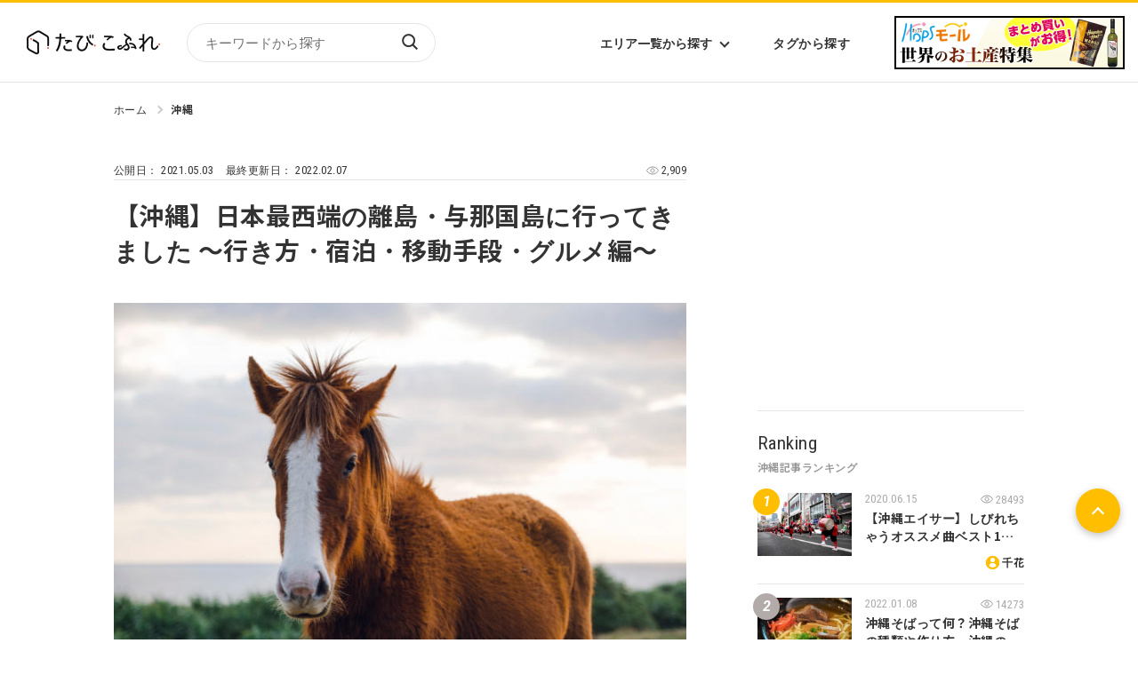

--- FILE ---
content_type: text/html
request_url: https://tabicoffret.com/article/79306/
body_size: 13947
content:
<!DOCTYPE html>
<html lang="ja">
<head prefix="og: http://ogp.me/ns# fb: http://ogp.me/ns/fb#">
<meta charset="utf-8">
<meta name="viewport" content="width=device-width, initial-scale=1.0">	
<title>【沖縄】日本最西端の離島・与那国島に行ってきました 〜行き方・宿泊・移動手段・グルメ編〜 | たびこふれ</title>
<meta name="description" content="はいさい！旅するフォトグラファーひさみつです！日本最西端の離島、与那国島に行ってきました。野生の与那国馬と触れ合ったり、有名ドラマのロケ地に立ち寄ったり、島の絶品料理に舌鼓を打ったり。その日数4泊5日。僕が体験した与那国の旅の全てを紹介し...">
<meta name="keywords" content="与那国島,アクセス,グルメ,宿">
<meta name="robots" content="max-image-preview:large">
<meta property="og:title" content="【沖縄】日本最西端の離島・与那国島に行ってきました 〜行き方・宿泊・移動手段・グルメ編〜 | たびこふれ" />
<meta property="og:url" content="https://tabicoffret.com/article/79306/" />
<meta property="og:image" content="https://tabicoffret.com/uploads/3f20ae16e1c644673bd76f08d7b3cf56.jpg" />
<meta property="og:site_name" content="たびこふれ" />
<meta property="og:description" content="はいさい！旅するフォトグラファーひさみつです！日本最西端の離島、与那国島に行ってきました。野生の与那国馬と触れ合ったり、有名ドラマのロケ地に立ち寄ったり、島の絶品料理に舌鼓を打ったり。その日数4泊5日。僕が体験した与那国の旅の全てを紹介し..." />
<meta property="og:type" content="article" />
<meta name="twitter:card" content="photo" />
<meta name="twitter:site" content="@tabi_coffret" />
<meta name="thumbnail" content="https://tabicoffret.com/uploads/3f20ae16e1c644673bd76f08d7b3cf56.jpg" />
<link rel="shortcut icon" href="/img/common/favicon.ico">
<link rel="apple-touch-icon" href="https://tabicoffret.com/img/common/apple-touch-icon.png">
<link rel="canonical" href="https://tabicoffret.com/article/79306/">
<link rel="stylesheet" href="/css/swiper-bundle.min.css?v=251208">
<link rel="stylesheet" href="/css/style.css?v=251208">
<link rel="stylesheet" href="/css/additional.css?v=251208">
<!-- Google Tag Manager -->
<script>(function(w,d,s,l,i){w[l]=w[l]||[];w[l].push({'gtm.start':new Date().getTime(),event:'gtm.js'});var f=d.getElementsByTagName(s)[0],j=d.createElement(s),dl=l!='dataLayer'?'&l='+l:'';j.async=true;j.src='https://www.googletagmanager.com/gtm.js?id='+i+dl;f.parentNode.insertBefore(j,f);})(window,document,'script','dataLayer','GTM-KXZRBSB');</script>
<!-- End Google Tag Manager -->
<script type="application/javascript" src="//anymind360.com/js/1606/ats.js"></script>
<script async="" src="https://securepubads.g.doubleclick.net/tag/js/gpt.js"></script>
<script>
var googletag = googletag || {};
googletag.cmd = googletag.cmd || [];
</script>
<script>
googletag.cmd.push(function() {
googletag.defineSlot('/83555300,22575030325/coffret_pc_article_rectangle_300x250', [[1, 1], [300, 250], [300, 600]], 'div-gpt-ad-1529042839034-0').addService(googletag.pubads());
googletag.defineSlot('/83555300,22575030325/coffret_pc_all_right_1st', [[1, 1], [300, 250], [300, 600]], 'coffret_pc_all_right_1st').addService(googletag.pubads());
googletag.defineSlot('/83555300,22575030325/coffret_pc_article_under_left_300x250', [[1, 1], [300, 250]], 'div-gpt-ad-1529042839034-1').addService(googletag.pubads());
googletag.defineSlot('/83555300,22575030325/coffret_pc_article_under_right_300x250',  [[1, 1], [300, 250]], 'div-gpt-ad-1529042839034-2').addService(googletag.pubads());
googletag.defineSlot('/83555300,22575030325/coffret_pc_top_rectangle_300x250', [[1, 1], [300, 250]], 'div-gpt-ad-1529042839034-3').addService(googletag.pubads());
googletag.defineSlot('/83555300,22575030325/coffret_sp_article_bottom_300x250', [[300, 250], [336, 280]], 'div-gpt-ad-1529042839034-4').addService(googletag.pubads());
googletag.defineSlot('/83555300,22575030325/hankyu-travel/tabicoffret/coffret_pc_undertitle_right', [[1, 1], [300, 250]], 'coffret_pc_undertitle_right').addService(googletag.pubads());
googletag.defineSlot('/83555300,22575030325/hankyu-travel/tabicoffret/coffret_pc_undertitle_left', [[1, 1], [300, 250]], 'coffret_pc_undertitle_left').addService(googletag.pubads());
googletag.pubads().enableSingleRequest();
googletag.pubads().collapseEmptyDivs(true,true);
googletag.enableServices();
});
</script>
<script async src="https://pagead2.googlesyndication.com/pagead/js/adsbygoogle.js?client=ca-pub-4039899006048655" crossorigin="anonymous"></script>
<script type="application/ld+json">
{
"@context": "https://schema.org",
"@type": "BreadcrumbList",
"itemListElement": [{
"@type": "ListItem",
"position": 1,
"name": "たびこふれ",
"item": "https://tabicoffret.com/"
},{
"@type": "ListItem",
"position": 2,
"name": "沖縄",
"item": "https://tabicoffret.com/domestic/okinawa/"
},{
"@type": "ListItem",
"position": 3,
"name": "【沖縄】日本最西端の離島・与那国島に行ってきました 〜行き方・宿泊・移動手段・グルメ編〜"
}]
}
</script>
<script type="text/javascript">
window._taboola = window._taboola || [];
_taboola.push({article:'auto'});
!function (e, f, u, i) {
if (!document.getElementById(i)){
e.async = 1;
e.src = u;
e.id = i;
f.parentNode.insertBefore(e, f);
}
}(document.createElement('script'),
document.getElementsByTagName('script')[0],
'//cdn.taboola.com/libtrc/tabicoffret/loader.js',
'tb_loader_script');
if(window.performance && typeof window.performance.mark == 'function')
{window.performance.mark('tbl_ic');}
</script>
<script type="application/ld+json">
{
"@context": "https://schema.org",
"@type": "BlogPosting",
"headline": "【沖縄】日本最西端の離島・与那国島に行ってきました 〜行き方・宿泊・移動手段・グルメ編〜",
"description": "はいさい！旅するフォトグラファーひさみつです！ 日本最西端の離島、与那国島に行ってきました。野生の与那国馬と触れ合ったり、有名ドラマのロケ地に立ち寄ったり、島の絶品料理に舌鼓を打ったり。その日数4泊5日。僕が体験した与那国の旅の全てを紹介し...",
"datePublished": "2021-05-03T07:00:00",
"dateModified": "2022-02-07T14:42:55",
"author": {
"@type": "Person",
"name": "よしだようこ"
},
"publisher": {
"@type": "Organization",
"name": "たびこふれ",
"logo": {
"@type": "ImageObject",
"url": "https://tabicoffret.com/images/sitelogo.png"
}
},
"mainEntityOfPage": {
"@type": "WebPage",
"@id": "https://tabicoffret.com/article/79306/"
},
"image": {
"@type": "ImageObject",
"url": "https://tabicoffret.com/uploads/3f20ae16e1c644673bd76f08d7b3cf56.jpg"
}
}
</script>
</head>
<body >
<!-- Google Tag Manager (noscript) -->
<noscript><iframe src="https://www.googletagmanager.com/ns.html?id=GTM-KXZRBSB" height="0" width="0" style="display:none;visibility:hidden"></iframe></noscript>
<!-- End Google Tag Manager (noscript) -->
<header id="Header">
<div class="Header__logo">
<a href="/"><img src="/images/sitelogo.png" alt="たびこふれ" width="5" height="1"></a>
</div>
<form name="searchform" id="searchform" class="Header__search" method="get" action="https://tabicoffret.com/pwrcms/mt-search.cgi">
<input type="hidden" name="IncludeBlogs" value="2">
<input type="hidden" name="limit" value="20">
<input name="search" id="keywords" class="Header__searchInput" type="text" value="" placeholder="キーワードから探す">
<button type="submit" id="searchBtn" class="Header__searchButton">検索</button>
</form>
<ul class="Header__navItems">
<li class="Header__navItem">
<button class="Header__navButton" id="AreaListTrigger">エリア一覧から探す</button>
</li>
<li class="Header__navItem"><a class="Header__navButton" href="/tags/">タグから探す</a></li>
</ul>
<div id="AreaList">
<div class="AreaList__inner">
<p class="AreaList__heading">エリアから探す</p>
<div class="AreaList__container">
<div class="AreaList__group"><a class="AreaList__more" href="/domestic/">国内</a>
<ul class="AreaList__items">
<li class="AreaList__item"><a class="AreaList__link" href="/domestic/hokkaido/">北海道</a></li>
<li class="AreaList__item"><a class="AreaList__link" href="/domestic/tohoku/">東北</a></li>
<li class="AreaList__item"><a class="AreaList__link" href="/domestic/kanto/">関東</a></li>
<li class="AreaList__item"><a class="AreaList__link" href="/domestic/chubu-hokuriku/">中部・北陸</a></li>
<li class="AreaList__item"><a class="AreaList__link" href="/domestic/kinki/">近畿</a></li>
</ul>
<ul class="AreaList__items">
<li class="AreaList__item"><a class="AreaList__link" href="/domestic/sanin-sanyo/">山陰・山陽</a></li>
<li class="AreaList__item"><a class="AreaList__link" href="/domestic/shikoku/">四国</a></li>
<li class="AreaList__item"><a class="AreaList__link" href="/domestic/kyushu/">九州</a></li>
<li class="AreaList__item"><a class="AreaList__link" href="/domestic/okinawa/">沖縄</a></li>
</ul>
</div>
<div class="AreaList__group"><a class="AreaList__more" href="/overseas/">海外</a>
<ul class="AreaList__items">
<li class="AreaList__item"><a class="AreaList__link" href="/overseas/europe/">ヨーロッパ</a></li>
<li class="AreaList__item"><a class="AreaList__link" href="/overseas/asia/">アジア</a></li>
<li class="AreaList__item"><a class="AreaList__link" href="/overseas/north-america/">北米</a></li>
<li class="AreaList__item"><a class="AreaList__link" href="/overseas/latin-america/">中南米</a></li>
<li class="AreaList__item"><a class="AreaList__link" href="/overseas/middle-east/">中近東</a></li>
</ul>
<ul class="AreaList__items">
<li class="AreaList__item"><a class="AreaList__link" href="/overseas/africa/">アフリカ</a></li>
<li class="AreaList__item"><a class="AreaList__link" href="/overseas/hawaii/">ハワイ</a></li>
<li class="AreaList__item"><a class="AreaList__link" href="/overseas/micronesia/">ミクロネシア</a></li>
<li class="AreaList__item"><a class="AreaList__link" href="/overseas/oceania/">オセアニア</a></li>
<li class="AreaList__item"><a class="AreaList__link" href="/overseas/s-pacific/">南太平洋</a></li>
</ul>
</div>
</div>
</div>
</div><a class="Header__bn" href="https://www.hops-japan.com/view/category/ct401?utm_source=htr&utm_medium=tabicoffret" target="_blank">
<picture>
<source srcset="/images/bn_hops_pc_2506.png" media="(min-width: 769px)" width="23" height="6"><img src="/images/bn_hops_sp_2506.png" alt="世界のお土産特集" width="47" height="25">
</picture></a>
<button id="Hamburger">Menu</button>
</header>
<div id="Menu">
<form class="Menu__search" method="get" action="https://tabicoffret.com/pwrcms/mt-search.cgi">
<input type="hidden" name="IncludeBlogs" value="2">
<input type="hidden" name="limit" value="20">
<input name="search" class="Menu__searchInput" type="text" value="" placeholder="キーワードから探す">
<button type="submit" class="Menu__searchButton">検索</button>
</form>
<button class="Menu__toggleButton">国内エリアから探す</button>
<div class="Menu__areaContainer">
<ul class="Menu__areaItems">
<li class="Menu__areaItem"><a class="Menu__areaLink" href="/domestic/hokkaido/">北海道</a></li>
<li class="Menu__areaItem"><a class="Menu__areaLink" href="/domestic/tohoku/">東北</a></li>
<li class="Menu__areaItem"><a class="Menu__areaLink" href="/domestic/kanto/">関東</a></li>
<li class="Menu__areaItem"><a class="Menu__areaLink" href="/domestic/chubu-hokuriku/">中部・北陸</a></li>
<li class="Menu__areaItem"><a class="Menu__areaLink" href="/domestic/kinki/">近畿</a></li>
<li class="Menu__areaItem"><a class="Menu__areaLink" href="/domestic/sanin-sanyo/">山陰・山陽</a></li>
<li class="Menu__areaItem"><a class="Menu__areaLink" href="/domestic/shikoku/">四国</a></li>
<li class="Menu__areaItem"><a class="Menu__areaLink" href="/domestic/kyushu/">九州</a></li>
<li class="Menu__areaItem"><a class="Menu__areaLink" href="/domestic/okinawa/">沖縄</a></li>
</ul>
<p class="Menu__areaMoreContainer"><a class="Menu__areaMore" href="/domestic/">エリア一覧から探す</a></p>
</div>
<button class="Menu__toggleButton">海外エリアから探す</button>
<div class="Menu__areaContainer">
<ul class="Menu__areaItems">
<li class="Menu__areaItem"><a class="Menu__areaLink" href="/overseas/europe/">ヨーロッパ</a></li>
<li class="Menu__areaItem"><a class="Menu__areaLink" href="/overseas/asia/">アジア</a></li>
<li class="Menu__areaItem"><a class="Menu__areaLink" href="/overseas/north-america/">北米</a></li>
<li class="Menu__areaItem"><a class="Menu__areaLink" href="/overseas/latin-america/">中南米</a></li>
<li class="Menu__areaItem"><a class="Menu__areaLink" href="/overseas/middle-east/">中近東</a></li>
<li class="Menu__areaItem"><a class="Menu__areaLink" href="/overseas/africa/">アフリカ</a></li>
<li class="Menu__areaItem"><a class="Menu__areaLink" href="/overseas/hawaii/">ハワイ</a></li>
<li class="Menu__areaItem"><a class="Menu__areaLink" href="/overseas/micronesia/">ミクロネシア</a></li>
<li class="Menu__areaItem"><a class="Menu__areaLink" href="/overseas/oceania/">オセアニア</a></li>
<li class="Menu__areaItem"><a class="Menu__areaLink" href="/overseas/s-pacific/">南太平洋</a></li>
</ul>
<p class="Menu__areaMoreContainer"><a class="Menu__areaMore" href="/overseas/">エリア一覧から探す</a></p>
</div>
<ul class="Menu__items">
<li class="Menu__item"><a class="Menu__link" href="/tags/">タグ一覧</a></li>
<li class="Menu__item"><a class="Menu__link" href="/writer/">ライター一覧</a></li>
<li class="Menu__item"><a class="Menu__link" href="/feature/">特集から探す</a></li>
<li class="Menu__item"><a class="Menu__link" href="/rankyesterday/">ランキング</a></li>
</ul>
<div class="MenuBn">
<a class="SideBn__link" href="https://tabicoffret.com/magazine/" target="_blank">
<figure><img src="https://tabicoffret.com/banner/cc6887c2d0cf2d5910421af19949f23b.jpg" alt="たびこふれメールマガジン「たびとどけ」" width="135" height="104"></figure>
<figcaption class="MenuBn__caption">たびこふれメールマガジン「たびとどけ」</figcaption>
</a>
<a class="SideBn__link" href="https://tabicoffret-salon.com/" target="_blank">
<figure><img src="https://tabicoffret.com/banner/salon.png" alt="たびこふれサロン" width="135" height="104"></figure>
<figcaption class="MenuBn__caption">たびこふれサロン</figcaption>
</a>
</div>
</div>

<main id="PageId__Article">
<div id="ContentsContainer">
<div class="Article__pagetop"></div>
<ul id="BreadCrumb">
<li class="BreadCrumb__item"><a class="BreadCrumb__link" href="/">ホーム</a></li>
<li class="BreadCrumb__item"><a class="BreadCrumb__link" href="https://tabicoffret.com/domestic/okinawa/">沖縄</a></li>
</ul>
<div class="commonLeftColumn">
<section id="Article" class="article_text clear_fix colored_link_sec">
<div class="Article__headingContainer">
<div class="Article__info">
<div class="Article__date">
<p class="Article__dateP">公開日： 
<time class="Article__dateTime">2021.05.03</time>
</p>
<p class="Article__dateP">最終更新日： 
<time class="Article__dateTime">2022.02.07</time>
</p>
</div>
<div class="Article__view">
<p class="Article__viewP"><span class="entry_page_view"></span></p>
</div>
</div>
<h1 class="Article__h1">【沖縄】日本最西端の離島・与那国島に行ってきました 〜行き方・宿泊・移動手段・グルメ編〜</h1>
</div>
<figure class="Article__figure"><img src="https://tabicoffret.com/uploads/3f20ae16e1c644673bd76f08d7b3cf56.jpg" alt="与那国馬" width="700" height="466"></figure>
<div class="adarea_articletop">
<!-- /83555300/hankyu-travel/tabicoffret/coffret_pc_undertitle_right -->
<div id='coffret_pc_undertitle_right' style='width:300px; height:250px;'>
<script>
googletag.cmd.push(function() { googletag.display('coffret_pc_undertitle_right'); });
</script>
</div>
<!-- /83555300/hankyu-travel/tabicoffret/coffret_pc_undertitle_left -->
<div id='coffret_pc_undertitle_left' style='width:300px; height:250px;'>
<script>
googletag.cmd.push(function() { googletag.display('coffret_pc_undertitle_left'); });
</script>
</div>
</div>
<p>はいさい！旅するフォトグラファーひさみつです！</p>
<p>日本最西端の離島、与那国島に行ってきました。野生の与那国馬と触れ合ったり、有名ドラマのロケ地に立ち寄ったり、島の絶品料理に舌鼓を打ったり。その日数4泊5日。僕が体験した与那国の旅の全てを紹介します。ぜひ最後までお付き合いください。</p>
<p>与那国島での思い出がたくさんありすぎて、記事を2つに分けることにしました。</p>
<p>今回は、島へのアクセス方法や観光・宿泊方法を中心にお伝えします。それではお楽しみください。</p>
<h4>目次</h4>
<ul>
<li><a href="#a1">与那国島ってどんな島？どうやって行ったらいいの？</a></li>
<li><a href="#a2">石垣島からフェリーで4時間！いざ日本最西端の島へ！</a></li>
<li><a href="#a3">ゲストハウスfiestaへチェックイン！原付もレンタル！島を回る準備は万端！</a></li>
<li><a href="#a4">え？道路に野生の馬が！？島を回る際はテキサスゲートに気をつけよう！</a></li>
<li><a href="#a5">島の名物料理！与那国に行ったらこれを飲むべし食べるべし！</a></li>
<li><a href="#a6">次回！与那国島の観光スポットや魅力を大紹介。</a></li>
</ul>
<h3 id="a1">与那国島ってどんな島？どうやって行ったらいいの？</h3>
<p>与那国島は日本最西端の有人島です。沖縄本島から南西約500km離れた場所にあり、人口は約1,700人、周囲約27kmの小さな島です。天気の良い日には約111km離れた台湾を見ることもできるそうですよ。</p>
<p><a href="http://welcome-yonaguni.jp/" target="_blank">＞＞与那国島の情報はこちら</a></p>
<div style="position: relative; height: 0; padding-bottom: 75%;"><a href="http://welcome-yonaguni.jp/" target="_blank"> 
<iframe width="600" height="450" style="position: absolute; top: 0; left: 0; width: 100%; height: 100%; border: 0;" src="https://www.google.com/maps/embed?pb=!1m18!1m12!1m3!1d82181.74061970226!2d122.94673794685981!3d24.452376699885978!2m3!1f0!2f0!3f0!3m2!1i1024!2i768!4f13.1!3m3!1m2!1s0x34674de19cdcab25%3A0xabd5fdc669e9f772!2z5LiO6YKj5Zu95bO2!5e0!3m2!1sja!2sjp!4v1618972023635!5m2!1sja!2sjp" frameborder="0" allowfullscreen=""></iframe>
</a></div>
<p>与那国島へのアクセス方法は、フェリーと飛行機の2つがあります。</p>
<h4>フェリーの場合</h4>
<p><img alt="フェリーよなくに" src="https://tabicoffret.com/assets_c/2021/04/2_146-thumb-700xauto-207118.jpg" width="700" height="467" /></p>
<p>石垣島にある福山海運「フェリーよなくに」からフェリーが出ています。石垣港から少し離れた場所に発着場があるため注意が必要です。</p>
<p>石垣島から与那国に向かうフェリーが毎週火曜日と金曜日。与那国島から石垣島に帰るフェリーが毎週水曜日と土曜日にでています。</p>
<p>毎日船が出ているわけでないので、船のみを利用する場合は、必然的に「火曜日に行って金曜日に帰る」「金曜日に行って水曜日に帰る」が最も短い滞在になります。飛行機と組み合わせたりして行き来する方も多いようですね。</p>
<p><a href="https://fukuyamakaiun.ti-da.net/" target="_blank">＞＞フェリーよなくにについてはこちら</a></p>
<div style="position: relative; height: 0; padding-bottom: 75%;"><a href="https://fukuyamakaiun.ti-da.net/" target="_blank"> 
<iframe width="600" height="450" style="position: absolute; top: 0; left: 0; width: 100%; height: 100%; border: 0;" src="https://www.google.com/maps/embed?pb=!1m18!1m12!1m3!1d3635.3354566603293!2d124.1543304150896!3d24.33480468430451!2m3!1f0!2f0!3f0!3m2!1i1024!2i768!4f13.1!3m3!1m2!1s0x0%3A0xfc7c8af580a3fa97!2z44OV44Kn44Oq44O844KI44Gq44GP44Gr5LmX44KK5aC0!5e0!3m2!1sja!2sjp!4v1618972267884!5m2!1sja!2sjp" frameborder="0" allowfullscreen=""></iframe>
</a></div>
<h4>飛行機の場合</h4>
<p>那覇空港と石垣空港から飛行機が出ています。那覇空港から約1時間半のフライトで週3〜4本便があります。新石垣空港からは約30分のフライトで1日1往復便があります。</p>
<h3 id="a2">石垣島からフェリーで4時間！いざ日本最西端の島へ！</h3>
<p>石垣港から少し離れた福山海運「フェリーよなくに」へ。</p>
<p><img alt="港" src="https://tabicoffret.com/assets_c/2021/04/3_151-thumb-700xauto-207119.jpg" width="700" height="467" /></p>
<p>タラップに乗って乗船します。フェリーの出港時間は10:00ですが、9:30にはタラップが回収されてしまうので、その前に乗船できるようにしましょう。</p>
<p><img alt="フェリーよなくに" src="https://tabicoffret.com/assets_c/2021/04/4_135-thumb-700xauto-207120.jpg" width="700" height="467" /></p>
<p>そして定刻の10:00。与那国島に向けていざ出港！</p>
<p><img alt="フェリーよなくにからの眺め" src="https://tabicoffret.com/assets_c/2021/04/5_139-thumb-700xauto-207123.jpg" width="700" height="467" /></p>
<p>14:30、与那国島の与那国港フェリーターミナルに到着しました。時間にして4時間半の船旅です。この航路はかなり船が揺れると聞いていたのですが、幸いなことに僕が乗船した時は波も穏やかで、そこまで揺れることもありませんでした。船酔いが心配な方は必ず酔い止めを持っていくようにしましょう。船の中はどこの客室を使っても大丈夫なので、好きな場所で自由に過ごせます。</p>
<p><img alt="フェリーターミナル" src="https://tabicoffret.com/assets_c/2021/04/6_146-thumb-700xauto-207122.jpg" width="700" height="467" /></p>
<div style="position: relative; height: 0; padding-bottom: 75%;">
<iframe width="600" height="450" style="position: absolute; top: 0; left: 0; width: 100%; height: 100%; border: 0;" src="https://www.google.com/maps/embed?pb=!1m18!1m12!1m3!1d3632.0073950865517!2d122.94014470750359!3d24.450528739785387!2m3!1f0!2f0!3f0!3m2!1i1024!2i768!4f13.1!3m3!1m2!1s0x34674face3051949%3A0x1ee0041db1634dbe!2z5LmF6YOo6Imv5riv44OV44Kn44Oq44O844K_44O844Of44OK44Or!5e0!3m2!1sja!2sjp!4v1618972776501!5m2!1sja!2sjp" frameborder="0" allowfullscreen=""></iframe>
</div>
<h3 id="a3">ゲストハウスfiestaへチェックイン！原付もレンタルして島を回る準備は万端！</h3>
<p>与那国港フェリーターミナルに到着すると、予約ゲストハウス「fiesta」のスタッフさんが迎えに来てくれました。経験上、離島の宿に泊まる際は、宿に相談すると港まで迎えに来てくれる場合が多いです。車に乗せられて、租納にあるゲストハウスへ向かいます。</p>
<p>車で15分ほど走ると、ゲストハウス「fiesta」に到着。</p>
<p><img alt="ゲストハウス　フィエスタ" src="https://tabicoffret.com/assets_c/2021/04/7_117-thumb-700xauto-207124.jpg" width="700" height="467" /></p>
<p>宿内はとても清潔感があって、静かで過ごしやすい宿でした。与那国島はダイビングでも人気の島なので、ダイビング目当てで来島している人たちも多く滞在しています。ベランダにはダイビングの服やGOPROの耐水カバーが乾かしてあったりしました。</p>
<p><img alt="ゲストハウス　フィエスタ" src="https://tabicoffret.com/assets_c/2021/04/8_96-thumb-700xauto-207125.jpg" width="700" height="467" /></p>
<p>ゲストハウスなのでキッチンや冷蔵庫、電子レンジ、炊飯器、調味料も完備です。皆が思い思いの食材を持ち込み、自由に料理をします。</p>
<p>ドミトリーが1泊2,500円。個室が1泊4,000円でした。</p>
<p><img alt="ゲストハウス　フィエスタ" src="https://tabicoffret.com/assets_c/2021/04/9_99-thumb-700xauto-207126.jpg" width="700" height="467" /></p>
<h4>与那国ゲストハウス Fiesta</h4>
<ul>
<li>住所：<span>沖縄県八重山郡与那国町字与那国1080番地</span></li>
<li>TEL:<span>0980-87-2339</span></li>
</ul>
<p><a href="https://fiesta09.jimdofree.com/" target="_blank">＞＞与那国ゲストハウス Fiestaの詳細はこちら</a></p>
<div style="position: relative; height: 0; padding-bottom: 75%;"><a href="https://fiesta09.jimdofree.com/" target="_blank"> 
<iframe width="600" height="450" style="position: absolute; top: 0; left: 0; width: 100%; height: 100%; border: 0;" src="https://www.google.com/maps/embed?pb=!1m18!1m12!1m3!1d3631.4078456108614!2d123.00186631509199!3d24.47132178423895!2m3!1f0!2f0!3f0!3m2!1i1024!2i768!4f13.1!3m3!1m2!1s0x346752099e83cfa5%3A0x83dc4f11fc8b36da!2z5LiO6YKj5Zu944Ky44K544OI44OP44Km44K5IOODleOCo-OCqOOCueOCvyDjgJDlrr_jgJE!5e0!3m2!1sja!2sjp!4v1618973320515!5m2!1sja!2sjp" frameborder="0" allowfullscreen=""></iframe>
</a></div>
<p>与那国島は一周約30kmの島なので、自転車や原付、車を借りれば1日で回ることができます。</p>
<p>今回は租納にある「与那国ホンダレンタカー・バイク」さんを利用しました。50ccの原付バイクを1日借りて3,000円です。数日滞在する場合はまとめて借りた方がお得に借りることができますよ。</p>
<p><img alt="与那国ホンダ　レンタカー　バイク" src="https://tabicoffret.com/assets_c/2021/04/10_125-thumb-700xauto-207121.jpg" width="700" height="467" /></p>
<h4><span>与那国ホンダ レンタカー・バイク</span></h4>
<ul>
<li><span>住所：沖縄県八重山郡与那国町</span><span>与那国12番地</span></li>
<li><span>TEL：<span>0980-87</span></span><span style="font-size: 14.4px;">-2376</span></li>
</ul>
<p><a href="http://www.yonagunihonda.jp/index.html" target="_blank"><span>＞＞与那国ホンダ レンタカー・バイクの詳細はこちら</span></a></p>
<div style="position: relative; height: 0; padding-bottom: 75%;">
<iframe width="600" height="450" style="position: absolute; top: 0; left: 0; width: 100%; height: 100%; border: 0;" src="https://www.google.com/maps/embed?pb=!1m18!1m12!1m3!1d3631.490616497232!2d122.99972951509193!3d24.46845218424029!2m3!1f0!2f0!3f0!3m2!1i1024!2i768!4f13.1!3m3!1m2!1s0x34674df7b8e7ad45%3A0x5e8c691642040c49!2z5LiO6YKj5Zu944Ob44Oz44OA!5e0!3m2!1sja!2sjp!4v1618973439702!5m2!1sja!2sjp" frameborder="0" allowfullscreen=""></iframe>
</div>
<p>「与那国ホンダ」は目の前にエネオスがありますので、ここでガソリンを入れてすぐに返却できます。</p>
<p><img alt="ガソリンスタンド" src="https://tabicoffret.com/assets_c/2021/04/12_77-thumb-700xauto-207138.jpg" width="700" height="467" /></p>
<h3 id="a4">え？道路に野生の馬が！？島を回る際はテキサスゲートに気をつけよう！</h3>
<p>与那国島を一周走っていると、テキサスゲートと呼ばれる場所がいくつか存在します。</p>
<p>バイクの車輪がちょうどハマるくらいの幅があります。ここを通る時は速度を上げて一気に駆け抜けるようにしましょう。</p>
<p><img alt="テキサスゲート" src="https://tabicoffret.com/assets_c/2021/04/13_74-thumb-700xauto-207141.jpg" width="700" height="467" /></p>
<p>この溝は「テキサスゲート」と呼ばれています。これは一体何なのでしょうか？その謎は、ゲートを超えてしばらく走ると明らかになります。</p>
<p><img alt="テキサスゲート" src="https://tabicoffret.com/assets_c/2021/04/14_66-thumb-700xauto-207140.jpg" width="700" height="467" /></p>
<p>テキサスゲートを超えて進んでいくと、道路の上や、海岸に、何頭もの馬が暮らしています。</p>
<p><img alt="与那国馬" src="https://tabicoffret.com/assets_c/2021/04/Honeyview_45-thumb-700x466-207158.jpg" width="700" height="466" /></p>
<p>これが、与那国島固有種の「与那国馬」です。1969年には与那国町の天然記念物に指定されています。一般的に競馬や乗馬でみる馬とは違い、日本在来馬と呼ばれる貴重な「日本の馬」の一種です。</p>
<p><img alt="与那国馬" src="https://tabicoffret.com/assets_c/2021/04/16_49-thumb-700xauto-207142.jpg" width="700" height="467" /></p>
<p>いつ頃から与那国島に生息しているのか、文献が少なくて正確なところはわからないようなのですが、15世紀くらいには、人々がこの島で馬と共に生き、作物を育てて暮らしていた記録が残されているようです。</p>
<p><img alt="与那国馬" src="https://tabicoffret.com/assets_c/2021/04/17_39-thumb-autox1050-207143.jpg" width="700" height="1050" /></p>
<p>また、<span>古くから沖縄各地で生きてきた在来馬ヨナグニウマを守るヨナグニウマ保護活用協会もあります。</span></p>
<p><a href="https://www.yonaguniuma.com/" target="_blank">＞＞ヨナグニウマ保護活用協会ホームページはこちら</a></p>
<p>与那国島では、こうした与那国馬や、牛などが放牧されており、人々が生活する道路を普通に歩いています。もうおわかりでしょうか？テキサスゲートは、与那国馬が人間の生活圏内に入ってこないようにするためのものなのです。馬の近くに近くのは危ないので、程よく距離をとりながら観察するようにしましょう。</p>
<p>※今回掲載した写真は望遠レンズで撮影しています。</p>
<p><img alt="与那国馬" src="https://tabicoffret.com/assets_c/2021/04/18_38-thumb-700xauto-207144.jpg" width="700" height="467" /></p>
<h3 id="a5">島の名物料理！与那国に行ったらこれを飲むべし食べるべし！</h3>
<p>Fiestaから徒歩数分にある「ビヤガーデン国境（はて）」さんで、「島豆腐チャンプルー定食（800円）」を食べました。ホクホクの島豆腐に野菜が合わさってとても美味しかったです。</p>
<p><img alt="島豆腐チャンプルー定食" src="https://tabicoffret.com/assets_c/2021/04/19_37-thumb-700xauto-207145.jpg" width="700" height="467" /></p>
<p>国境と書いて「はて」と呼ぶ、与那国島の場所を考えると中々お洒落な名前のお店だなあと思いました。</p>
<p><img alt="ビアガーデン国境　はて" src="https://tabicoffret.com/assets_c/2021/04/20_30-thumb-700xauto-207146.jpg" width="700" height="467" /></p>
<p>それからやはり！与那国島と言えば、島で撮れた「カジキ」が美味しいです。島の漁業食堂や居酒屋などで大抵食べられますので、与那国島に来たらぜひ食べておくことをおすすめします。</p>
<p><img alt="カジキ定食" src="https://tabicoffret.com/assets_c/2021/04/21_24-thumb-700xauto-207139.jpg" width="700" height="467" /></p>
<p>沖縄といえば泡盛。お酒が飲める方には与那国島名産の泡盛「どなん」なども有名ですね。すっきりしていて喉越しもよく、飲みやすい味でした。</p>
<p><img alt="泡盛　どなん" src="https://tabicoffret.com/assets_c/2021/04/22.JPG_18-thumb-700xauto-207137.jpg" width="700" height="525" /></p>
<h4><span>ビヤガーデン国境（はて）</span></h4>
<ul>
<li><span>住所：<span>沖縄県八重山郡与那国町字与那国22-4</span></span></li>
<li><span>TEL：<span>0980-87-3255</span></span></li>
<li><span><span><span>営業時間：昼11:30～13:30/夜18:30～23:00</span></span></span></li>
<li>定休日：木曜日、日曜日の昼<br />※船が欠航して物理的にお店を開けないなど、色々な事情で営業していない場合もありますので、事前に電話等でご確認ください。</li>
</ul>
<p><a href="http://welcome-yonaguni.jp/guide/838/" target="_blank">＞＞<span>ビヤガーデン国境（はて）の詳細はこちら</span></a>（与那国観光WEB）</p>
<div style="position: relative; height: 0; padding-bottom: 75%;">
<iframe width="600" height="450" style="position: absolute; top: 0; left: 0; width: 100%; height: 100%; border: 0;" src="https://www.google.com/maps/embed?pb=!1m18!1m12!1m3!1d3631.484853753279!2d122.99888195065661!3d24.468651984162843!2m3!1f0!2f0!3f0!3m2!1i1024!2i768!4f13.1!3m3!1m2!1s0x34674df793977a4d%3A0xa2bea17b3539b2b3!2z44OT44Ok44Ks44O844OH44Oz5Zu95aKD!5e0!3m2!1sja!2sjp!4v1618973709735!5m2!1sja!2sjp" frameborder="0" allowfullscreen=""></iframe>
</div>
<h3 id="a6">おわりに。次回与那国島の観光スポットや魅力を大紹介。</h3>
<p>いかがでしたでしょうか？本当は与那国島について一本の記事にまとめるつもりだったのですが、あまりにもボリュームがありすぎて断念しました・・・笑</p>
<p>次回は与那国島の観光スポットをご紹介します。ぜひお楽しみに～！</p>
<p>※追記：観光スポット編ができました！記事はこちらから <a href="https://tabicoffret.com/article/79307/">＞＞【沖縄】日本最西端の離島！与那国島に行ってきました 〜観光スポット編〜</a></p>
<h3>関連記事</h3>
<ul>
<li><a href="https://tabicoffret.com/article/80012/">【これを読めば日本一周に出発できる！】経験者が語る必要な準備とノウハウについて！</a></li>
<li><a href="https://tabicoffret.com/article/79903/">日本の果てには何があるの？日本本土四極踏破証明書の貰える場所・到達方法・料金などまとめます！</a></li>
<li><a href="https://tabicoffret.com/article/79869/">【北海道】日本最北の離島！礼文島に行ってきました！おすすめスポットをご紹介！</a></li>
<li><a href="https://tabicoffret.com/article/79489/">日本最南端の離島！波照間島にいってきました！ウミガメと遭遇！？</a></li>
</ul>
</section>
</div>
<div class="commonLeftColumn">
<a class="Article__89Bn" href="https://www.hankyu-travel.com/okinawa/?p_baitai=8845" target="_blank">
<figure class="Article__89BnFigure"><img class="Article__89BnImg" src="https://tabicoffret.com/assets_c/2018/02/2548f921372169a7b7ce03dbda4d9ea0-thumb-500x500-46135.jpeg" alt=""></figure>
<p class="Article__89BnP">「<span>沖縄</span>」に興味わいてきた？あなたにおすすめの『沖縄』旅行はこちら</p>
<span class="Article__89BnSpan">※外部サイトに遷移します</span>
</a>
<div class="adarea_articlebottom">
<!-- /83555300/coffret_pc_article_under_left_300x250 -->
<div id='div-gpt-ad-1529042839034-1' style='height:250px; width:300px;'>
<script>
googletag.cmd.push(function() { googletag.display('div-gpt-ad-1529042839034-1'); });
</script>
</div>
<!-- /83555300/coffret_pc_article_under_right_300x250 -->
<div id='div-gpt-ad-1529042839034-2' style='height:250px; width:300px;'>
<script>
googletag.cmd.push(function() { googletag.display('div-gpt-ad-1529042839034-2'); });
</script>
</div>
</div>
<div class="ad_fourm1"></div>
<section id="RelatedPost">
<h2 class="commonH2"><span class="commonH2__en">Related post</span><span class="commonH2__ja">この記事に関連する記事</span></h2>
<div class="articleWrap">
<article class="article">
<a class="article__link" href="https://tabicoffret.com/article/83095/"></a>
<figure class="article__figure"><img class="article__img" src="https://tabicoffret.com/assets_c/2025/12/bbfc5ed70d9b06c88806a40c89f40f1b-thumb-283x283-344856.jpg" alt="" width="400" height="300"/></figure>
<div class="article__textContainer">
<time class="article__date">2025.12.12</time>
<h3 class="article__title">ご存知ですか？日本縦断３大焼肉の街って</h3>
<div class="article__asideContainer">
<div class="article__authorContainer"><a class="article__authorLink" href="/writer/244/">中尾勝</a></div>
<div class="article__tagContainer">
<ul class="article__tagItems">
<li class="article__tagItem article__tagItem--area"><a class="article__tagLink" href="https://tabicoffret.com/domestic/hokkaido/">北海道</a></li>
</ul>
<ul class="article__tagItems">
<li class="article__tagItem article__tagItem--keyword"><a class="article__tagLink" href="/tags/20/">グルメ</a></li>
<li class="article__tagItem article__tagItem--keyword"><a class="article__tagLink" href="/tags/19/">観光</a></li>
</ul>
</div>
</div>
</div>
</article>
<article class="article">
<a class="article__link" href="https://tabicoffret.com/article/83114/"></a>
<figure class="article__figure"><img class="article__img" src="https://tabicoffret.com/assets_c/2025/11/2f2e2316447520ec0b709ae5658e6b1c-thumb-283x283-344055.jpg" alt="" width="400" height="300"/></figure>
<div class="article__textContainer">
<time class="article__date">2025.11.29</time>
<h3 class="article__title">【地元在住者が解説】オフシーズン（11〜2月）の沖縄旅行で事前に知っておきたいこと</h3>
<div class="article__asideContainer">
<div class="article__authorContainer"><a class="article__authorLink" href="/writer/1080/">ホクト</a></div>
<div class="article__tagContainer">
<ul class="article__tagItems">
<li class="article__tagItem article__tagItem--area"><a class="article__tagLink" href="https://tabicoffret.com/domestic/okinawa/">沖縄</a></li>
</ul>
<ul class="article__tagItems">
<li class="article__tagItem article__tagItem--keyword"><a class="article__tagLink" href="/tags/383/">リゾート</a></li>
<li class="article__tagItem article__tagItem--keyword"><a class="article__tagLink" href="/tags/645/">海</a></li>
<li class="article__tagItem article__tagItem--keyword"><a class="article__tagLink" href="/tags/19/">観光</a></li>
</ul>
</div>
</div>
</div>
</article>
<article class="article">
<a class="article__link" href="https://tabicoffret.com/article/83008/"></a>
<figure class="article__figure"><img class="article__img" src="https://tabicoffret.com/assets_c/2025/10/d3267571ea4a25c5453346780229549f-thumb-283xauto-341299.jpg" alt="" width="400" height="300"/></figure>
<div class="article__textContainer">
<time class="article__date">2025.10.12</time>
<h3 class="article__title">発祥の地、沖縄で空手体験し、護身術を会得しよう｜第十回世界武道祭</h3>
<div class="article__asideContainer">
<div class="article__authorContainer"><a class="article__authorLink" href="/writer/1070/">リトルマスタ</a></div>
<div class="article__tagContainer">
<ul class="article__tagItems">
<li class="article__tagItem article__tagItem--area"><a class="article__tagLink" href="https://tabicoffret.com/domestic/okinawa/">沖縄</a></li>
</ul>
<ul class="article__tagItems">
<li class="article__tagItem article__tagItem--keyword"><a class="article__tagLink" href="/tags/11382/">体験・アクティビティ</a></li>
<li class="article__tagItem article__tagItem--keyword"><a class="article__tagLink" href="/tags/18650/">空手</a></li>
</ul>
</div>
</div>
</div>
</article>
<article class="article">
<a class="article__link" href="https://tabicoffret.com/article/82927/"></a>
<figure class="article__figure"><img class="article__img" src="https://tabicoffret.com/assets_c/2025/09/0adf8282d58d89fe5c43278373308949-thumb-283xauto-338237.png" alt="" width="400" height="300"/></figure>
<div class="article__textContainer">
<time class="article__date">2025.09.22</time>
<h3 class="article__title">沖縄に男の一人旅はあり？ 一人ならではの楽しみ方とおすすめ観光スポット</h3>
<div class="article__asideContainer">
<div class="article__authorContainer"><a class="article__authorLink" href="/writer/196/">国内の人気観光地研究部</a></div>
<div class="article__tagContainer">
<ul class="article__tagItems">
<li class="article__tagItem article__tagItem--area"><a class="article__tagLink" href="https://tabicoffret.com/domestic/okinawa/">沖縄</a></li>
</ul>
<ul class="article__tagItems">
<li class="article__tagItem article__tagItem--keyword"><a class="article__tagLink" href="/tags/372/">おひとりさま</a></li>
</ul>
</div>
</div>
</div>
</article>
<article class="article">
<a class="article__link" href="https://tabicoffret.com/article/82926/"></a>
<figure class="article__figure"><img class="article__img" src="https://tabicoffret.com/assets_c/2025/08/d5b8b6f93e0cc279133b806de5e1a712-thumb-283xauto-338175.jpg" alt="" width="400" height="300"/></figure>
<div class="article__textContainer">
<time class="article__date">2025.09.03</time>
<h3 class="article__title">ジャングリア沖縄のレストラン・お土産・スパをまるごと解説！ アトラクションだけじゃない魅力とは？</h3>
<div class="article__asideContainer">
<div class="article__authorContainer"><a class="article__authorLink" href="/writer/1002/">安光あずみ</a></div>
<div class="article__tagContainer">
<ul class="article__tagItems">
<li class="article__tagItem article__tagItem--area"><a class="article__tagLink" href="https://tabicoffret.com/domestic/okinawa/">沖縄</a></li>
</ul>
<ul class="article__tagItems">
<li class="article__tagItem article__tagItem--keyword"><a class="article__tagLink" href="/tags/93/">テーマパーク</a></li>
</ul>
</div>
</div>
</div>
</article>
</div>
</section>
<div class="ad_fourm2"></div>
<div class="related_entries">
<!-- おすすめPRここから -->
<div class="sp_none">
<div id="taboola-below-article-thumbnails-desktop"></div>
<script type="text/javascript">
window._taboola = window._taboola || [];
_taboola.push({
mode: 'thumbnails-a-stream',
container: 'taboola-below-article-thumbnails-desktop',
placement: 'Below article thumbnails desktop',
target_type: 'mix'
});
</script>
</div>
<div class="pc_none">
<div id="taboola-below-article-thumbnails-mobile"></div>
<script type="text/javascript">
window._taboola = window._taboola || [];
_taboola.push({
mode: 'thumbnails-a-stream',
container: 'taboola-below-article-thumbnails-mobile',
placement: 'Below article thumbnails mobile',
target_type: 'mix'
});
</script>
</div>  
<!-- おすすめPRここまで -->
</div>
</div>
<div class="commonRightColumn">
<div id="Advertisement">
<!-- /83555300/coffret_pc_top_rectangle_300x250 -->
<div id='div-gpt-ad-1529042839034-3' style='height:250px; width:300px;'>
<script>
googletag.cmd.push(function() { googletag.display('div-gpt-ad-1529042839034-3'); });
</script>
</div>
</div>
</div>
<div class="commonRightColumn">
<section id="Ranking">
<h2 class="commonH2"><span class="commonH2__en">Ranking</span><span class="commonH2__ja">沖縄記事ランキング</span></h2>
<div class="articleWrap ranking_list">
</div>
<p class="buttonContainer"><a class="button" href="https://tabicoffret.com/domestic/okinawa-ranking/">ランキングをもっと見る</a></p>
</section>
</div>
<div class="commonLeftColumn">
<section id="RelatedTag">
<div class="RelatedTag__group">
<h3 class="commonH3">この記事に関連するエリア</h3>
<ul class="commonTag__items">
<li><a class="commonTag__link" href="https://tabicoffret.com/domestic/okinawa/">沖縄</a></li>
</ul>
</div>
<div class="RelatedTag__group">
<h3 class="commonH3">この記事に関連するタグ</h3>
<ul class="commonTag__items">
<li><a class="commonTag__link" href="/tags/8803/">与那国島</a></li>
<li><a class="commonTag__link" href="/tags/408/">自然</a></li>
<li><a class="commonTag__link" href="/tags/19/">観光</a></li>
<li><a class="commonTag__link" href="/tags/10649/">離島・島</a></li>
</ul>
</div>
</section>
</div>
<div class="commonLeftColumn">
<div id="Author">
<dl class="Author__dl">
<dt class="Author__dt">
<figure class="Author__figure"><img src="/pwrcms-support/assets_c/userpics/userpic-830-100x100.png" alt="プロフィール画像" width="90" height="90"></figure>
<p class="Author__name">ひさみつ</p>
</dt>
<dd class="Author__dd">写真と文章で僕が訪れた地の魅力をお伝えします。フリーランスのライター・フォトグラファーとして活動中。</dd>
</dl>
<p class="Author__linkContainer"><a class="Author__link" href="/writer/830/"> このライターの記事をもっと見る</a></p>
</div>
</div>

<div class="commonRightColumn">
<section id="Pickup">
<h2 class="commonH2"><span class="commonH2__en">Pick up</span><span class="commonH2__ja">ピックアップ特集</span></h2>
<div class="articleWrap">
<article class="article"><a class="article__link" href="/feature/goshuin/"></a>
<figure class="article__figure"><img class="article__img" src="https://tabicoffret.com/assets_c/2023/11/IMG_E8758-thumb-700xauto-113186_1-thumb-300xauto-290829.jpg" alt="" width="400" height="300"></figure>
<div class="article__textContainer">
<h3 class="article__title">全国の御朱印特集</h3>
<div class="article__asideContainer">
<div class="article__tagContainer">
<ul class="article__tagItems">
<li class="article__tagItem article__tagItem--keyword"><a class="article__tagLink" href="/tags/6350/">御朱印</a></li>
<li class="article__tagItem article__tagItem--keyword"><a class="article__tagLink" href="/tags/9239/">御朱印巡り</a></li>
<li class="article__tagItem article__tagItem--keyword"><a class="article__tagLink" href="/tags/505/">神社・寺院</a></li>
</ul>
</div>
</div>
</div>
</article>
<article class="article"><a class="article__link" href="/feature/zoo_aquarium/"></a>
<figure class="article__figure"><img class="article__img" src="https://tabicoffret.com/assets_c/2023/11/396cf225fe091c8bf66c02aadf78d913_3-thumb-300xauto-290830.jpg" alt="" width="400" height="300"></figure>
<div class="article__textContainer">
<h3 class="article__title">全国の動物園＆水族館 徹底取材レポート特集！デートや家族のおでかけなど是非参考にしてみてください♪</h3>
<div class="article__asideContainer">
<div class="article__tagContainer">
<ul class="article__tagItems">
<li class="article__tagItem article__tagItem--keyword"><a class="article__tagLink" href="/tags/3512/">動物園</a></li>
<li class="article__tagItem article__tagItem--keyword"><a class="article__tagLink" href="/tags/472/">水族館</a></li>
<li class="article__tagItem article__tagItem--keyword"><a class="article__tagLink" href="/tags/93/">テーマパーク</a></li>
</ul>
</div>
</div>
</div>
</article>
<article class="article"><a class="article__link" href="/feature/kodomo_kaigai/"></a>
<figure class="article__figure"><img class="article__img" src="https://tabicoffret.com/assets_c/2023/11/bfce0d92102b87e13db87137efd3bb8a_1-thumb-300xauto-290831.jpg" alt="" width="400" height="300"></figure>
<div class="article__textContainer">
<h3 class="article__title">【子供と海外旅行】現地ライター＆経験者おすすめスポット特集</h3>
<div class="article__asideContainer">
<div class="article__tagContainer">
<ul class="article__tagItems">
<li class="article__tagItem article__tagItem--keyword"><a class="article__tagLink" href="/tags/379/">家族・ファミリー</a></li>
</ul>
</div>
</div>
</div>
</article>
</div>
<p class="buttonContainer"><a class="button" href="/feature/">特集をもっと見る</a></p>
</section>
</div>
<div class="commonRightColumn">
<div class="SideBn">
<a class="SideBn__link" href="https://tabicoffret.com/magazine/" target="_blank"><figure><img src="https://tabicoffret.com/banner/cc6887c2d0cf2d5910421af19949f23b.jpg" alt="たびこふれメールマガジン「たびとどけ」" width="270" height="208"></figure></a>
<a class="SideBn__link" href="https://tabicoffret-salon.com/" target="_blank"><figure><img src="https://tabicoffret.com/banner/salon.png" alt="たびこふれサロン" width="270" height="208"></figure></a>
</div>
</div>
<div class="commonRightColumn">
<div class="AreaLink">
<div class="AreaLink__hContainer">
<h3 class="AreaLink__h">国内のエリア<span class="AreaLink__hSpan">から探す</span></h3><a class="AreaLink__more" href="/domestic/">エリア一覧から探す</a>
</div>
<ul class="AreaLink__items">
<li class="AreaLink__item"><a class="AreaLink__link" href="/domestic/hokkaido/">
<figure class="AreaLink__figure"><img src="/images/area_link_item_d01.png" alt="北海道" width="1" height="1"></figure><span class="AreaLink__text">北海道</span></a></li>
<li class="AreaLink__item"><a class="AreaLink__link" href="/domestic/tohoku/">
<figure class="AreaLink__figure"><img src="/images/area_link_item_d02.png" alt="東北" width="1" height="1"></figure><span class="AreaLink__text">東北</span></a></li>
<li class="AreaLink__item"><a class="AreaLink__link" href="/domestic/kanto/">
<figure class="AreaLink__figure"><img src="/images/area_link_item_d03.png" alt="関東" width="1" height="1"></figure><span class="AreaLink__text">関東</span></a></li>
<li class="AreaLink__item"><a class="AreaLink__link" href="/domestic/chubu-hokuriku/">
<figure class="AreaLink__figure"><img src="/images/area_link_item_d04.png" alt="中部・北陸" width="1" height="1"></figure><span class="AreaLink__text">中部・北陸</span></a></li>
<li class="AreaLink__item"><a class="AreaLink__link" href="/domestic/kinki/">
<figure class="AreaLink__figure"><img src="/images/area_link_item_d05.png" alt="近畿" width="1" height="1"></figure><span class="AreaLink__text">近畿</span></a></li>
<li class="AreaLink__item"><a class="AreaLink__link" href="/domestic/sanin-sanyo/">
<figure class="AreaLink__figure"><img src="/images/area_link_item_d06.png" alt="山陰・山陽" width="1" height="1"></figure><span class="AreaLink__text">山陰・山陽</span></a></li>
<li class="AreaLink__item"><a class="AreaLink__link" href="/domestic/shikoku/">
<figure class="AreaLink__figure"><img src="/images/area_link_item_d07.png" alt="四国" width="1" height="1"></figure><span class="AreaLink__text">四国</span></a></li>
<li class="AreaLink__item"><a class="AreaLink__link" href="/domestic/kyushu/">
<figure class="AreaLink__figure"><img src="/images/area_link_item_d08.png" alt="九州" width="1" height="1"></figure><span class="AreaLink__text">九州</span></a></li>
<li class="AreaLink__item"><a class="AreaLink__link" href="/domestic/okinawa/">
<figure class="AreaLink__figure"><img src="/images/area_link_item_d09.png" alt="沖縄" width="1" height="1"></figure><span class="AreaLink__text">沖縄</span></a></li>
</ul>
</div>
<div class="AreaLink">
<div class="AreaLink__hContainer">
<h3 class="AreaLink__h">海外のエリア<span class="AreaLink__hSpan">から探す</span></h3><a class="AreaLink__more" href="/overseas/">エリア一覧から探す</a>
</div>
<ul class="AreaLink__items">
<li class="AreaLink__item"><a class="AreaLink__link" href="/overseas/europe/">
<figure class="AreaLink__figure"><img src="/images/area_link_item_i01.png" alt="ヨーロッパ" width="1" height="1"></figure><span class="AreaLink__text">ヨーロッパ</span></a></li>
<li class="AreaLink__item"><a class="AreaLink__link" href="/overseas/asia/">
<figure class="AreaLink__figure"><img src="/images/area_link_item_i02.png" alt="アジア" width="1" height="1"></figure><span class="AreaLink__text">アジア</span></a></li>
<li class="AreaLink__item"><a class="AreaLink__link" href="/overseas/north-america/">
<figure class="AreaLink__figure"><img src="/images/area_link_item_i03.png" alt="北米" width="1" height="1"></figure><span class="AreaLink__text">北米</span></a></li>
<li class="AreaLink__item"><a class="AreaLink__link" href="/overseas/latin-america/">
<figure class="AreaLink__figure"><img src="/images/area_link_item_i04.png" alt="中南米" width="1" height="1"></figure><span class="AreaLink__text">中南米</span></a></li>
<li class="AreaLink__item"><a class="AreaLink__link" href="/overseas/middle-east/">
<figure class="AreaLink__figure"><img src="/images/area_link_item_i05.png" alt="中近東" width="1" height="1"></figure><span class="AreaLink__text">中近東</span></a></li>
<li class="AreaLink__item"><a class="AreaLink__link" href="/overseas/africa/">
<figure class="AreaLink__figure"><img src="/images/area_link_item_i06.png" alt="アフリカ" width="1" height="1"></figure><span class="AreaLink__text">アフリカ</span></a></li>
<li class="AreaLink__item"><a class="AreaLink__link" href="/overseas/hawaii/">
<figure class="AreaLink__figure"><img src="/images/area_link_item_i07.png" alt="ハワイ" width="1" height="1"></figure><span class="AreaLink__text">ハワイ</span></a></li>
<li class="AreaLink__item"><a class="AreaLink__link" href="/overseas/micronesia/">
<figure class="AreaLink__figure"><img src="/images/area_link_item_i08.png" alt="ミクロネシア" width="1" height="1"></figure><span class="AreaLink__text">ミクロネシア</span></a></li>
<li class="AreaLink__item"><a class="AreaLink__link" href="/overseas/oceania/">
<figure class="AreaLink__figure"><img src="/images/area_link_item_i09.png" alt="オセアニア" width="1" height="1"></figure><span class="AreaLink__text">オセアニア</span></a></li>
<li class="AreaLink__item"><a class="AreaLink__link" href="/overseas/s-pacific/">
<figure class="AreaLink__figure"><img src="/images/area_link_item_i010.png" alt="南太平洋" width="1" height="1"></figure><span class="AreaLink__text">南太平洋</span></a></li>
</ul>
</div>
<section id="PopularWord">
<h3 class="commonH3">人気のワード</h3>
<ul class="commonTag__items">
<li><a class="commonTag__link" href="/tags/19/">観光</a></li>
<li><a class="commonTag__link" href="/tags/20/">グルメ</a></li>
<li><a class="commonTag__link" href="/tags/2241/">お役立ち情報</a></li>
<li><a class="commonTag__link" href="/tags/22/">お土産</a></li>
<li><a class="commonTag__link" href="/tags/408/">自然</a></li>
<li><a class="commonTag__link" href="/tags/69/">世界遺産</a></li>
<li><a class="commonTag__link" href="/tags/25/">絶景</a></li>
<li><a class="commonTag__link" href="/tags/101/">歴史</a></li>
<li><a class="commonTag__link" href="/tags/1448/">ショッピング</a></li>
<li><a class="commonTag__link" href="/tags/68/">ホテル</a></li>
</ul>
</section>
</div>
<div class="commonRightColumn sp_none">
<!-- /83555300/coffret_pc_article_rectangle_300x250 -->
<div id='div-gpt-ad-1529042839034-0' style='height:auto; width:300px;'>
<script>
googletag.cmd.push(function() { googletag.display('div-gpt-ad-1529042839034-0'); });
</script>
</div>
</div>
</div>
<div class="adarea_footertop">
<!-- /83555300/coffret_sp_article_bottom_300x250 -->
<div id='div-gpt-ad-1529042839034-4'>
<script>
googletag.cmd.push(function() { googletag.display('div-gpt-ad-1529042839034-4'); });
</script>
</div>
</div>
<div id="Sns">
<p class="Sns__p">たびこふれ公式アカウント<br>旬な情報を更新中！</p>
<ul class="Sns__items">
<li class="Sns__item"><a href="https://www.facebook.com/tabi.coffret/" target="_blank"><img src="/images/icn_facebook.svg" alt="facebook" width="1" height="1"></a></li>
<li class="Sns__item"><a href="https://www.instagram.com/tabicoffret/" target="_blank"><img src="/images/icn_instagram.png" alt="instagram" width="1" height="1"></a></li>
<li class="Sns__item"><a href="https://twitter.com/tabi_coffret/" target="_blank"><img src="/images/icn_x.svg" alt="X" width="1" height="1"></a></li>
</ul>
</div>
</main>
<footer id="Footer">
<div class="Footer__container">
<ul class="Footer__items">
<li class="Footer__item"><a class="Footer__link" href="/domestic/">国内のエリアから探す</a></li>
<li class="Footer__item"><a class="Footer__link" href="/overseas/">海外のエリアから探す</a></li>
<li class="Footer__item"><a class="Footer__link" href="/tags/">タグから探す</a></li>
<li class="Footer__item"><a class="Footer__link" href="/feature/">特集から探す</a></li>
<li class="Footer__item"><a class="Footer__link" href="/writer/">ライター一覧</a></li>
<li class="Footer__item"><a class="Footer__link" href="/about/">たびこふれとは？</a></li>
<li class="Footer__item"><a class="Footer__link" href="/tw/">たびこふれ台湾語サイト</a></li>
</ul>
</div>
<div class="Footer__subContainer">
<div class="Footer__subInner">
<ul class="Footer__subItems">
<li class="Footer__subItem"><a class="Footer__subLink" href="/company/">運営会社</a></li>
<li class="Footer__subItem"><a class="Footer__subLink" href="/contact/">お問い合わせ</a></li>
<li class="Footer__subItem"><a class="Footer__subLink" href="/terms/">利用規約</a></li>
<li class="Footer__subItem"><a class="Footer__subLink" href="/privacy/">プライバシーポリシー</a></li>
</ul><small class="Footer__copyright">2023 TabiCoffret Co., Ltd.</small>
</div>
</div>
</footer>
<script src="https://ajax.googleapis.com/ajax/libs/jquery/3.6.0/jquery.min.js"></script>
<script>!window.jQuery && document.write('<script src="/js/jquery-3.6.0.min.js"><\/script>')</script>
<script src="/js/bundle.js"></script>
<script src="/js/ranking_v3.js"></script>

<script>
$('.ranking_list').setRankingHtml({
mode: 'set_entry_sidebar',
filter: {"categoryLabel": "沖縄"},
limit: 5
});
</script>
<script>
$('.entry_page_view').setRankingHtml({
mode: 'set_pv',
entryId: 'entry_79306',
});
const pagetopBtn = document.querySelector(".Article__pagetop");
if (pagetopBtn) {
pagetopBtn.addEventListener("click", (e) => {
e.preventDefault();
try {
window.scrollTo({ top: 0, behavior: "smooth" });
} catch {
window.scrollTo(0, 0);
}
});
}    
</script>
<script src="/js/webview.js?v=251208"></script>
</body>
</html>



--- FILE ---
content_type: text/html; charset=utf-8
request_url: https://www.google.com/recaptcha/api2/aframe
body_size: 266
content:
<!DOCTYPE HTML><html><head><meta http-equiv="content-type" content="text/html; charset=UTF-8"></head><body><script nonce="ch_TNN9ieWSRWLJxisE4Pw">/** Anti-fraud and anti-abuse applications only. See google.com/recaptcha */ try{var clients={'sodar':'https://pagead2.googlesyndication.com/pagead/sodar?'};window.addEventListener("message",function(a){try{if(a.source===window.parent){var b=JSON.parse(a.data);var c=clients[b['id']];if(c){var d=document.createElement('img');d.src=c+b['params']+'&rc='+(localStorage.getItem("rc::a")?sessionStorage.getItem("rc::b"):"");window.document.body.appendChild(d);sessionStorage.setItem("rc::e",parseInt(sessionStorage.getItem("rc::e")||0)+1);localStorage.setItem("rc::h",'1769152324342');}}}catch(b){}});window.parent.postMessage("_grecaptcha_ready", "*");}catch(b){}</script></body></html>

--- FILE ---
content_type: application/javascript; charset=utf-8
request_url: https://fundingchoicesmessages.google.com/f/AGSKWxXpySqdd4XyUpIr4s8InVTcjWxv48AYb6YFAe7X8R8iheF9VED8tzCl4BgASGgernTAAyzXm-Soa5b4L9VW8JckMbo2VqvOzIhCQF1HL4JptroVZ263PyoHNz8hBW7-Iq1lbRhyCu5n6ML_6m1K5tnT-vIPrqCCIllB1Ra8L_52f57Zc3ql2de-nNqJ/__300x250b._160x600&?wpproadszoneid=/vnads./bckgrnd_ad.
body_size: -1287
content:
window['20b4307b-129a-4223-b738-2bcb8262de2b'] = true;

--- FILE ---
content_type: application/javascript; charset=utf-8;
request_url: https://dalc.valuecommerce.com/app3?p=885678957&_s=https%3A%2F%2Ftabicoffret.com%2Farticle%2F79306%2F&vf=iVBORw0KGgoAAAANSUhEUgAAAAMAAAADCAYAAABWKLW%2FAAAAMElEQVQYV2NkFGP4nxErz3C99yUDY2y80P%2B6aBMG%2FQt7GBg3cnX9j3pmw6AsYMUAAAPGDQ1PzsJyAAAAAElFTkSuQmCC
body_size: 3986
content:
vc_linkswitch_callback({"t":"69731f42","r":"aXMfQgACUoMS27pGCooD7AqKC5bONw","ub":"aXMfQAAIXV8S27pGCooCsQqKC%2FDGLg%3D%3D","vcid":"HqxuzH6DTPGtyrz02ETbBnBkUqKfMKWELr_XSM7BRFRgtmah8eqiVw","vcpub":"0.152195","yado.knt.co.jp":{"a":"2918660","m":"2017725","g":"97fd34c38c"},"www-dev.knt.co.jp":{"a":"2918660","m":"2017725","g":"97fd34c38c"},"www.jtb.co.jp/kokunai_hotel":{"a":"2549714","m":"2161637","g":"72b136c4bb","sp":"utm_source%3Dvcdom%26utm_medium%3Daffiliate"},"jal.co.jp/domtour":{"a":"2425691","m":"2404028","g":"36fcd7f88c"},"jal.co.jp/tour":{"a":"2425691","m":"2404028","g":"36fcd7f88c"},"jal.co.jp/jp/ja/tour":{"a":"2425691","m":"2404028","g":"36fcd7f88c"},"jalan.net":{"a":"2513343","m":"2130725","g":"60f7caa58c"},"www.jtb.co.jp":{"a":"2549714","m":"2161637","g":"72b136c4bb","sp":"utm_source%3Dvcdom%26utm_medium%3Daffiliate"},"meito.knt.co.jp":{"a":"2918660","m":"2017725","g":"97fd34c38c"},"global-root-g2.chain-demos.digicert.com":{"a":"2918660","m":"2017725","g":"97fd34c38c"},"paypaystep.yahoo.co.jp":{"a":"2695956","m":"2201292","g":"dac6910b8c"},"service.expedia.co.jp":{"a":"2438503","m":"2382533","g":"db45fef1d0","sp":"eapid%3D0-28%26affcid%3Djp.network.valuecommerce.general_mylink."},"jtb.co.jp":{"a":"2549714","m":"2161637","g":"72b136c4bb","sp":"utm_source%3Dvcdom%26utm_medium%3Daffiliate"},"www.knt.co.jp":{"a":"2918660","m":"2017725","g":"97fd34c38c"},"sp.jal.co.jp/domtour":{"a":"2425691","m":"2404028","g":"36fcd7f88c"},"l":4,"paypaymall.yahoo.co.jp":{"a":"2695956","m":"2201292","g":"dac6910b8c"},"p":885678957,"tobutoptours.jp":{"a":"2888782","m":"3658999","g":"64ea58be8c"},"www.hotpepper.jp":{"a":"2594692","m":"2262623","g":"4bbc8c2da3","sp":"vos%3Dnhppvccp99002"},"s":3444591,"dom.jtb.co.jp":{"a":"2549714","m":"2161637","g":"72b136c4bb","sp":"utm_source%3Dvcdom%26utm_medium%3Daffiliate"},"mini-shopping.yahoo.co.jp":{"a":"2695956","m":"2201292","g":"dac6910b8c"},"shopping.geocities.jp":{"a":"2695956","m":"2201292","g":"dac6910b8c"},"jal.co.jp/jp/ja/domtour":{"a":"2425691","m":"2404028","g":"36fcd7f88c"},"www.expedia.co.jp":{"a":"2438503","m":"2382533","g":"db45fef1d0","sp":"eapid%3D0-28%26affcid%3Djp.network.valuecommerce.general_mylink."},"hotels.com":{"a":"2518280","m":"2506163","g":"527ae408b5","sp":"rffrid%3Daff.hcom.JP.014.000.VCSphone"},"www.jtb.co.jp/kokunai":{"a":"2549714","m":"2161637","g":"72b136c4bb","sp":"utm_source%3Dvcdom%26utm_medium%3Daffiliate"},"www.asoview.com":{"a":"2698489","m":"3147096","g":"918e10818c"},"shopping.yahoo.co.jp":{"a":"2695956","m":"2201292","g":"dac6910b8c"},"rlx.jp":{"a":"2887516","m":"3274083","g":"5d1877bb8c"},"brand.asoview.com":{"a":"2698489","m":"3147096","g":"918e10818c"},"www.jtbonline.jp":{"a":"2549714","m":"2161637","g":"72b136c4bb","sp":"utm_source%3Dvcdom%26utm_medium%3Daffiliate"},"www.ikyu.com":{"a":"2675907","m":"221","g":"c3799c8e88"},"www.jtb.co.jp/kokunai_htl":{"a":"2549714","m":"2161637","g":"72b136c4bb","sp":"utm_source%3Dvcdom%26utm_medium%3Daffiliate"},"approach.yahoo.co.jp":{"a":"2695956","m":"2201292","g":"dac6910b8c"},"www.tabirai.net":{"a":"2797949","m":"3368354","g":"2bbc5bdb8c"},"global-root-g3.chain-demos.digicert.com":{"a":"2918660","m":"2017725","g":"97fd34c38c"},"welove.expedia.co.jp":{"a":"2438503","m":"2382533","g":"db45fef1d0","sp":"eapid%3D0-28%26affcid%3Djp.network.valuecommerce.general_mylink."},"sp.jal.co.jp/tour":{"a":"2425691","m":"2404028","g":"36fcd7f88c"},"www.netmile.co.jp":{"a":"2438503","m":"2382533","g":"db45fef1d0","sp":"eapid%3D0-28%26affcid%3Djp.network.valuecommerce.general_mylink."},"dev.r-rlx.jp":{"a":"2887516","m":"3274083","g":"5d1877bb8c"},"tabelog.com":{"a":"2797472","m":"3366797","g":"91d209788c"},"www.hotpepper.jp?vos=nhppvccp99002":{"a":"2594692","m":"2262623","g":"4bbc8c2da3","sp":"vos%3Dnhppvccp99002"},"domtoursearch.jal.co.jp":{"a":"2425691","m":"2404028","g":"36fcd7f88c"},"wwwtst.hotpepper.jp":{"a":"2594692","m":"2262623","g":"4bbc8c2da3","sp":"vos%3Dnhppvccp99002"}})

--- FILE ---
content_type: application/javascript; charset=utf-8
request_url: https://fundingchoicesmessages.google.com/f/AGSKWxUdu9pLMTRJQgWGYfzDos4KyVLksZ4QV0cLzDhM_u1cx9CBwbqnlQig_KMaS76maSzREN_sLyg0hhnm1UjrNPIOsw47KvQvG3VADTW7FPXPOXu-2cETRyxdOAwNG9AL5Tf0f4PvYQ==?fccs=W251bGwsbnVsbCxudWxsLG51bGwsbnVsbCxudWxsLFsxNzY5MTUyMzIzLDM3NzAwMDAwMF0sbnVsbCxudWxsLG51bGwsW251bGwsWzcsOSw2XSxudWxsLDIsbnVsbCwiZW4iLG51bGwsbnVsbCxudWxsLG51bGwsbnVsbCwxXSwiaHR0cHM6Ly90YWJpY29mZnJldC5jb20vYXJ0aWNsZS83OTMwNi8iLG51bGwsW1s4LCJrNjFQQmptazZPMCJdLFs5LCJlbi1VUyJdLFsxOSwiMiJdLFsxNywiWzBdIl0sWzI0LCIiXSxbMjksImZhbHNlIl1dXQ
body_size: 215
content:
if (typeof __googlefc.fcKernelManager.run === 'function') {"use strict";this.default_ContributorServingResponseClientJs=this.default_ContributorServingResponseClientJs||{};(function(_){var window=this;
try{
var qp=function(a){this.A=_.t(a)};_.u(qp,_.J);var rp=function(a){this.A=_.t(a)};_.u(rp,_.J);rp.prototype.getWhitelistStatus=function(){return _.F(this,2)};var sp=function(a){this.A=_.t(a)};_.u(sp,_.J);var tp=_.ed(sp),up=function(a,b,c){this.B=a;this.j=_.A(b,qp,1);this.l=_.A(b,_.Pk,3);this.F=_.A(b,rp,4);a=this.B.location.hostname;this.D=_.Fg(this.j,2)&&_.O(this.j,2)!==""?_.O(this.j,2):a;a=new _.Qg(_.Qk(this.l));this.C=new _.dh(_.q.document,this.D,a);this.console=null;this.o=new _.mp(this.B,c,a)};
up.prototype.run=function(){if(_.O(this.j,3)){var a=this.C,b=_.O(this.j,3),c=_.fh(a),d=new _.Wg;b=_.hg(d,1,b);c=_.C(c,1,b);_.jh(a,c)}else _.gh(this.C,"FCNEC");_.op(this.o,_.A(this.l,_.De,1),this.l.getDefaultConsentRevocationText(),this.l.getDefaultConsentRevocationCloseText(),this.l.getDefaultConsentRevocationAttestationText(),this.D);_.pp(this.o,_.F(this.F,1),this.F.getWhitelistStatus());var e;a=(e=this.B.googlefc)==null?void 0:e.__executeManualDeployment;a!==void 0&&typeof a==="function"&&_.To(this.o.G,
"manualDeploymentApi")};var vp=function(){};vp.prototype.run=function(a,b,c){var d;return _.v(function(e){d=tp(b);(new up(a,d,c)).run();return e.return({})})};_.Tk(7,new vp);
}catch(e){_._DumpException(e)}
}).call(this,this.default_ContributorServingResponseClientJs);
// Google Inc.

//# sourceURL=/_/mss/boq-content-ads-contributor/_/js/k=boq-content-ads-contributor.ContributorServingResponseClientJs.en_US.k61PBjmk6O0.es5.O/d=1/exm=ad_blocking_detection_executable,kernel_loader,loader_js_executable,web_iab_tcf_v2_signal_executable/ed=1/rs=AJlcJMztj-kAdg6DB63MlSG3pP52LjSptg/m=cookie_refresh_executable
__googlefc.fcKernelManager.run('\x5b\x5b\x5b7,\x22\x5b\x5bnull,\\\x22tabicoffret.com\\\x22,\\\x22AKsRol-vyAjLflniKXBsqA43s-jlNQiTTj9wZZ8MrBo0Z9Da99naj_qzMb6uFhiVxwQhJYFh1WovVv93O7hU8SjqfroUdK2ubV7ftaBE3TjqiJBvq_1MGiRN-jqySbMr-jkRXDcGAWD8OcGEUiTxUXaFgEEvNLi8oQ\\\\u003d\\\\u003d\\\x22\x5d,null,\x5b\x5bnull,null,null,\\\x22https:\/\/fundingchoicesmessages.google.com\/f\/AGSKWxV9BHoXwxrp1oSDnYwt4szW02CC1547ln4sB2z4S9Vt9juRUp_1jAk7XcHeQQBWrTSiFBsx6oBYGfi5KZ0HUg2VwEDT9PdGKj4WQyacrufd3dtaqHXy08D-BRoqIXIRVf9En4Mspw\\\\u003d\\\\u003d\\\x22\x5d,null,null,\x5bnull,null,null,\\\x22https:\/\/fundingchoicesmessages.google.com\/el\/AGSKWxXj4-jfkYseVUxitjFcVmR6L4a1tSpm1J6IaOsb7W95o-sLjT6vJCc2PVYGPFHi9oiQ7Y5Vjvv1lc2JIJvz7uUzNjJtmnIyvz2jgKjmpXbqnL3qUj7B22lb3FWr0d4HqUKnbICnIQ\\\\u003d\\\\u003d\\\x22\x5d,null,\x5bnull,\x5b7,9,6\x5d,null,2,null,\\\x22en\\\x22,null,null,null,null,null,1\x5d,null,\\\x22Privacy and cookie settings\\\x22,\\\x22Close\\\x22,null,null,null,\\\x22Managed by Google. Complies with IAB TCF. CMP ID: 300\\\x22\x5d,\x5b3,1\x5d\x5d\x22\x5d\x5d,\x5bnull,null,null,\x22https:\/\/fundingchoicesmessages.google.com\/f\/AGSKWxWmJbBd0y1GBJ9uwVzfhH8FGk_WEGvhkpfzxj8CO70_dwOHVT6TbALX9Ekvkd4caKft-pXV514IUs-OsYrBV01qpaZG1kpkWdkbKRNQbjuIoAnGzfZzvaO7VeBe8qIdQ0ekUb1A6A\\u003d\\u003d\x22\x5d\x5d');}

--- FILE ---
content_type: image/svg+xml
request_url: https://tabicoffret.com/images/icn_area.svg
body_size: 210
content:
<?xml version="1.0" encoding="utf-8"?>
<!-- Generator: Adobe Illustrator 25.4.1, SVG Export Plug-In . SVG Version: 6.00 Build 0)  -->
<svg version="1.1" id="レイヤー_1" xmlns="http://www.w3.org/2000/svg" xmlns:xlink="http://www.w3.org/1999/xlink" x="0px"
	 y="0px" viewBox="0 0 12 12" style="enable-background:new 0 0 12 12;" xml:space="preserve">
<style type="text/css">
	.st0{fill:#FFBF00;}
</style>
<path class="st0" d="M6,0C3.3,0,1,2.1,1,4.6C1,8.7,5.7,12,6,12s5-3.3,5-7.4C11,2.1,8.7,0,6,0z M6,6.5c-1.1,0-2-0.8-2-1.8
	s0.9-1.8,2-1.8s2,0.8,2,1.8S7.1,6.5,6,6.5z"/>
</svg>


--- FILE ---
content_type: application/javascript; charset=utf-8;
request_url: https://dalc.valuecommerce.com/app3?p=885678957&_s=https%3A%2F%2Ftabicoffret.com%2Farticle%2F79306%2F&_b=aXMfQgACUoMS27pGCooD7AqKC5bONw&vf=iVBORw0KGgoAAAANSUhEUgAAAAMAAAADCAYAAABWKLW%2FAAAAMElEQVQYV2NkFGP4nxErz3Cn9zkDo1aM0P%2BNcSYM%2Bhf2MDBu5Or6H%2FVsCsMmgUcMAAjoDp%2B07IYzAAAAAElFTkSuQmCC
body_size: 3847
content:
vc_linkswitch_callback({"t":"69731f45","r":"aXMfRQAOczkS27pGCooAHwqKCJS2Lw","ub":"aXMfRQAGKlwS27pGCooCsQqKC%2FAevQ%3D%3D","vcid":"T9ZNxrLIk5lQpF9Ok8u8chJ_NHvUarKk-lcH7d7W_tt-LBmh0WdmZw","vcpub":"0.947001","meito.knt.co.jp":{"a":"2918660","m":"2017725","g":"c156e7838c"},"global-root-g2.chain-demos.digicert.com":{"a":"2918660","m":"2017725","g":"c156e7838c"},"paypaystep.yahoo.co.jp":{"a":"2695956","m":"2201292","g":"3fa587ea8c"},"service.expedia.co.jp":{"a":"2438503","m":"2382533","g":"458bd4d0d0","sp":"eapid%3D0-28%26affcid%3Djp.network.valuecommerce.general_mylink."},"jtb.co.jp":{"a":"2549714","m":"2161637","g":"e8b2cf3dbb","sp":"utm_source%3Dvcdom%26utm_medium%3Daffiliate"},"www.knt.co.jp":{"a":"2918660","m":"2017725","g":"c156e7838c"},"sp.jal.co.jp/domtour":{"a":"2425691","m":"2404028","g":"2c11e8778c"},"l":4,"paypaymall.yahoo.co.jp":{"a":"2695956","m":"2201292","g":"3fa587ea8c"},"p":885678957,"tobutoptours.jp":{"a":"2888782","m":"3658999","g":"eb06a6638c"},"www.hotpepper.jp":{"a":"2594692","m":"2262623","g":"d5011e8aa3","sp":"vos%3Dnhppvccp99002"},"s":3444591,"dom.jtb.co.jp":{"a":"2549714","m":"2161637","g":"e8b2cf3dbb","sp":"utm_source%3Dvcdom%26utm_medium%3Daffiliate"},"mini-shopping.yahoo.co.jp":{"a":"2695956","m":"2201292","g":"3fa587ea8c"},"shopping.geocities.jp":{"a":"2695956","m":"2201292","g":"3fa587ea8c"},"jal.co.jp/jp/ja/domtour":{"a":"2425691","m":"2404028","g":"2c11e8778c"},"www.expedia.co.jp":{"a":"2438503","m":"2382533","g":"458bd4d0d0","sp":"eapid%3D0-28%26affcid%3Djp.network.valuecommerce.general_mylink."},"hotels.com":{"a":"2518280","m":"2506163","g":"1a86de7cb5","sp":"rffrid%3Daff.hcom.JP.014.000.VCSphone"},"www.jtb.co.jp/kokunai":{"a":"2549714","m":"2161637","g":"e8b2cf3dbb","sp":"utm_source%3Dvcdom%26utm_medium%3Daffiliate"},"www.asoview.com":{"a":"2698489","m":"3147096","g":"6d92b7ea8c"},"shopping.yahoo.co.jp":{"a":"2695956","m":"2201292","g":"3fa587ea8c"},"rlx.jp":{"a":"2887516","m":"3274083","g":"d0a9c10c8c"},"brand.asoview.com":{"a":"2698489","m":"3147096","g":"6d92b7ea8c"},"www.jtbonline.jp":{"a":"2549714","m":"2161637","g":"e8b2cf3dbb","sp":"utm_source%3Dvcdom%26utm_medium%3Daffiliate"},"www.ikyu.com":{"a":"2675907","m":"221","g":"e58a18fd88"},"www.jtb.co.jp/kokunai_htl":{"a":"2549714","m":"2161637","g":"e8b2cf3dbb","sp":"utm_source%3Dvcdom%26utm_medium%3Daffiliate"},"approach.yahoo.co.jp":{"a":"2695956","m":"2201292","g":"3fa587ea8c"},"www.tabirai.net":{"a":"2797949","m":"3368354","g":"2430a53c8c"},"global-root-g3.chain-demos.digicert.com":{"a":"2918660","m":"2017725","g":"c156e7838c"},"welove.expedia.co.jp":{"a":"2438503","m":"2382533","g":"458bd4d0d0","sp":"eapid%3D0-28%26affcid%3Djp.network.valuecommerce.general_mylink."},"sp.jal.co.jp/tour":{"a":"2425691","m":"2404028","g":"2c11e8778c"},"www.netmile.co.jp":{"a":"2438503","m":"2382533","g":"458bd4d0d0","sp":"eapid%3D0-28%26affcid%3Djp.network.valuecommerce.general_mylink."},"dev.r-rlx.jp":{"a":"2887516","m":"3274083","g":"d0a9c10c8c"},"tabelog.com":{"a":"2797472","m":"3366797","g":"ad58f8448c"},"www.hotpepper.jp?vos=nhppvccp99002":{"a":"2594692","m":"2262623","g":"d5011e8aa3","sp":"vos%3Dnhppvccp99002"},"domtoursearch.jal.co.jp":{"a":"2425691","m":"2404028","g":"2c11e8778c"},"wwwtst.hotpepper.jp":{"a":"2594692","m":"2262623","g":"d5011e8aa3","sp":"vos%3Dnhppvccp99002"},"yado.knt.co.jp":{"a":"2918660","m":"2017725","g":"c156e7838c"},"www-dev.knt.co.jp":{"a":"2918660","m":"2017725","g":"c156e7838c"},"www.jtb.co.jp/kokunai_hotel":{"a":"2549714","m":"2161637","g":"e8b2cf3dbb","sp":"utm_source%3Dvcdom%26utm_medium%3Daffiliate"},"jal.co.jp/domtour":{"a":"2425691","m":"2404028","g":"2c11e8778c"},"jal.co.jp/tour":{"a":"2425691","m":"2404028","g":"2c11e8778c"},"jal.co.jp/jp/ja/tour":{"a":"2425691","m":"2404028","g":"2c11e8778c"},"jalan.net":{"a":"2513343","m":"2130725","g":"43b61fb28c"},"www.jtb.co.jp":{"a":"2549714","m":"2161637","g":"e8b2cf3dbb","sp":"utm_source%3Dvcdom%26utm_medium%3Daffiliate"}})